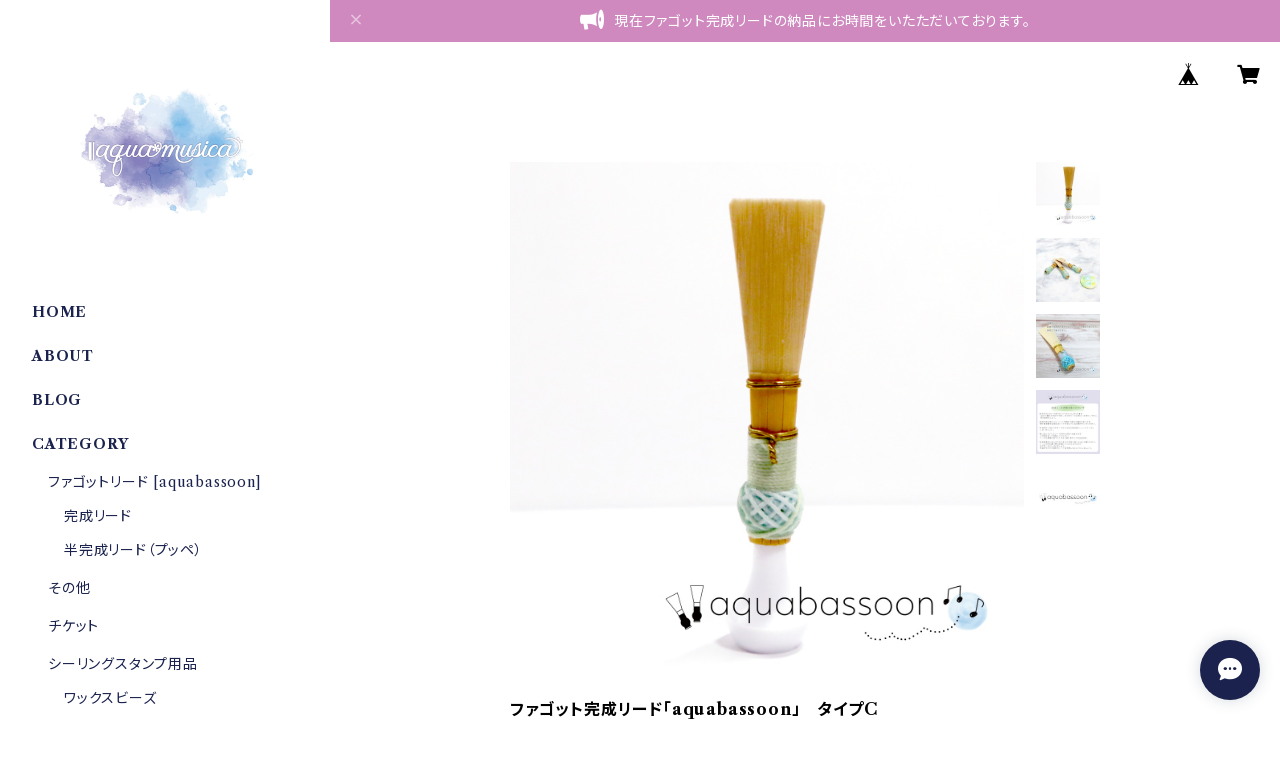

--- FILE ---
content_type: text/html; charset=UTF-8
request_url: https://shop.aquamusica.art/items/81398626/reviews?format=user&score=all&page=1
body_size: 328
content:
				<li class="review01__listChild">
			<figure class="review01__itemInfo">
				<a href="/items/58874649" class="review01__imgWrap">
					<img src="https://baseec-img-mng.akamaized.net/images/item/origin/97163a9d1f34df7d310e66002d65fc6d.png?imformat=generic&q=90&im=Resize,width=146,type=normal" alt="ファゴット完成リード「aquabassoon」　タイプA" class="review01__img">
				</a>
				<figcaption class="review01__item">
					<i class="review01__iconImg ico--good"></i>
					<p class="review01__itemName">ファゴット完成リード「aquabassoon」　タイプA</p>
										<time datetime="2025-10-12" class="review01__date">2025/10/12</time>
				</figcaption>
			</figure><!-- /.review01__itemInfo -->
								</li>
				<li class="review01__listChild">
			<figure class="review01__itemInfo">
				<a href="/items/81398626" class="review01__imgWrap">
					<img src="https://baseec-img-mng.akamaized.net/images/item/origin/20d00e98046ee1f4b21b8a65d2bc6e05.png?imformat=generic&q=90&im=Resize,width=146,type=normal" alt="ファゴット完成リード「aquabassoon」　タイプC" class="review01__img">
				</a>
				<figcaption class="review01__item">
					<i class="review01__iconImg ico--good"></i>
					<p class="review01__itemName">ファゴット完成リード「aquabassoon」　タイプC</p>
										<time datetime="2025-10-12" class="review01__date">2025/10/12</time>
				</figcaption>
			</figure><!-- /.review01__itemInfo -->
						<p class="review01__comment">いつもお世話になっています。
こちらのリードのおかげで吹くのが楽しくなり毎日たくさん吹いています。
今年の秋は、レベル高過ぎて躊躇していたアンサンブルに参加しました。楽器もだいぶ鳴るようになった気がします。
この度もありがとうございました🙇‍♀️</p>
								</li>
		